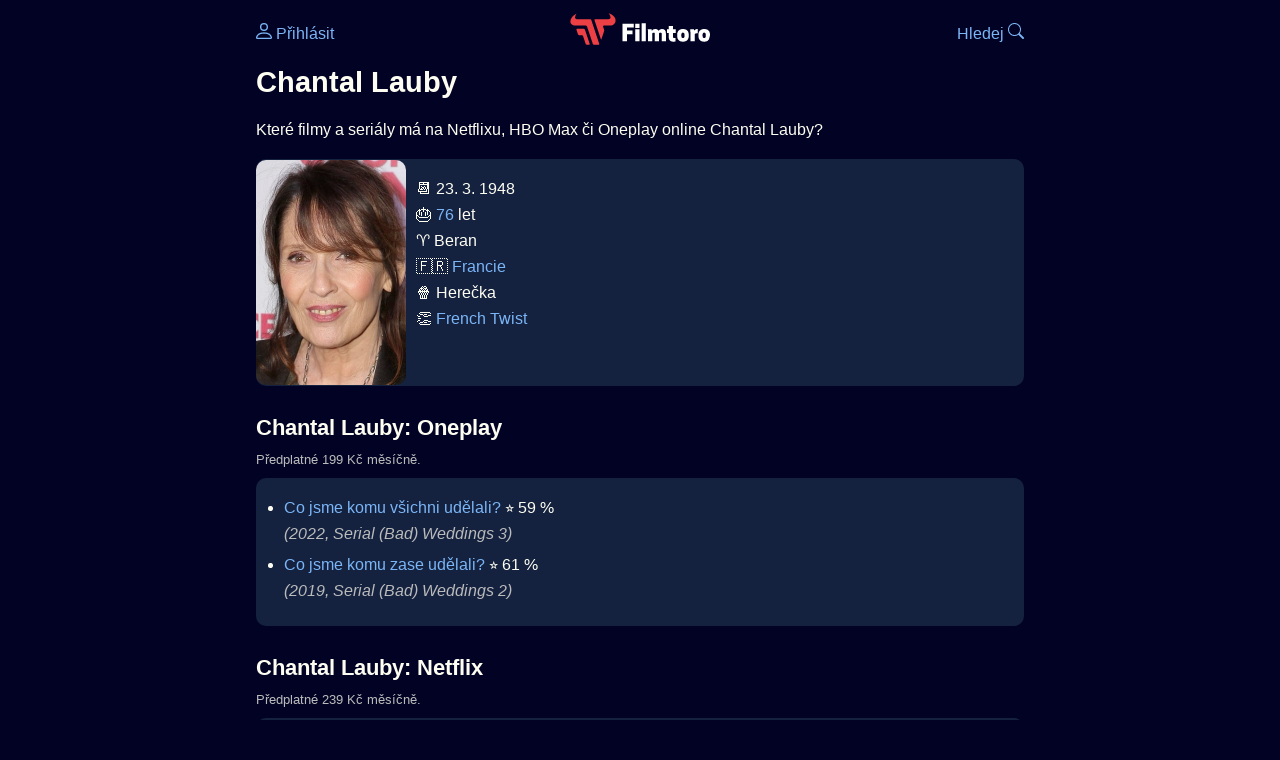

--- FILE ---
content_type: text/html; Charset=utf-8
request_url: https://filmtoro.cz/osoba/chantal-lauby
body_size: 14633
content:
<!DOCTYPE html>
<html lang="cs">
<head>
	<title>Chantal Lauby ▶️ Netflix, HBO či Disney filmy a seriály</title>
	<meta name="Description" content="Které filmy a seriály má na Netflixu, HBO Max či Oneplay online Chantal Lauby?">
	<meta charset="UTF-8">
    <meta content="width=device-width, initial-scale=1" name="viewport">
    <meta http-equiv="X-UA-Compatible" content="IE=edge,chrome=1" />
	<meta name="robots" content="index,follow,max-snippet:-1">
	<meta property="og:title" content="Chantal Lauby ▶️ Netflix, HBO či Disney filmy a seriály">
	<meta property="og:image" content="">
	<meta property="og:description" content="Které filmy a seriály má na Netflixu, HBO Max či Oneplay online Chantal Lauby?">
	<meta property="og:url" content="https://filmtoro.cz/osoba/chantal-lauby">
	<meta name="twitter:card" content="summary_large_image">
	<meta name="twitter:title" content="Chantal Lauby ▶️ Netflix, HBO či Disney filmy a seriály">
	<meta name="twitter:description" content="Které filmy a seriály má na Netflixu, HBO Max či Oneplay online Chantal Lauby?">
	<meta name="twitter:image" content="">
	<meta name="twitter:site" content="@filmtorocz">
	<meta property="fb:app_id" content="1667003363532804">
	<meta name="google-site-verification" content="_muLufzs-jSzMM8FRjgrmXzhiWmul-qt-VDzKKRlGeI">
	<meta name="seznam-wmt" content="PiK1QwxixaTkmi6OIMRNWDsKCFwPYhjC" />
	<meta name="theme-color" content="#020324">
	<meta name="background-color" content="#020324">
	<meta name="mobile-web-app-capable" content="yes">
	<meta name="apple-mobile-web-app-status-bar-style" content="black-translucent">
	 
	<link rel="icon" href="https://filmtoro.cz/img/filmtoro/favicon.ico" type="image/x-icon">
	<link rel="shortcut icon" href="https://filmtoro.cz/img/filmtoro/favicon_64.ico">
	<link rel="apple-touch-icon" href="https://filmtoro.cz/img/filmtoro/filmtoro_invert_672.png">
	<link rel="manifest" href="/manifest.json?v=2">
	<link rel="canonical" href="https://filmtoro.cz/osoba/chantal-lauby">
	<link rel="alternate" type="application/rss+xml" title="Filmtoro RSS" href="https://filmtoro.cz/export/rss.asp" />
	<link rel="stylesheet" href="/css/dark.css?v=202602501">
	
</head>

<body>

<div class="layout">

<div class="left">
<div class="sky">
<ins class="adsbygoogle"
     style="display:block"
     data-ad-client="ca-pub-5935141666329574"
     data-ad-slot="6591630633"
     data-ad-format="auto"
     data-full-width-responsive="true"></ins>
<script>
     (adsbygoogle = window.adsbygoogle || []).push({});
</script>
</div>
</div>

<div class="center">

<div class="container">
	<div id="ssp-zone-262210" class="seznam seznam-mobil" label="szn-des-ad-top-leaderboard"></div>
</div>

<header>
	<div style="float:left;width:25%;padding-top:15px;">
		
			<a href="/prihlaseni"><svg xmlns="http://www.w3.org/2000/svg" width="16" height="16" fill="currentColor" viewBox="0 0 16 16" style="transform: scale(1.3333);"> <path d="M8 8a3 3 0 1 0 0-6 3 3 0 0 0 0 6m2-3a2 2 0 1 1-4 0 2 2 0 0 1 4 0m4 8c0 1-1 1-1 1H3s-1 0-1-1 1-4 6-4 6 3 6 4m-1-.004c-.001-.246-.154-.986-.832-1.664C11.516 10.68 10.289 10 8 10s-3.516.68-4.168 1.332c-.678.678-.83 1.418-.832 1.664z"/></svg>&nbsp;Přihlásit</a>
		
	</div>
	<div style="float:left;width:50%;padding-top:5px;text-align:center;">
		<a href="/"><img src="https://filmtoro.cz/img/filmtoro/filmtoro-logo-red.svg" alt="Filmtoro" title="Filmtoro" width="140" height="32" style="border: 0px;"></a>
	</div>
	<div style="float:left;width:25%;padding-top:15px;text-align:right;">
		<a href="/hledam-film">Hledej&nbsp;<svg xmlns="http://www.w3.org/2000/svg" width="16" height="16" fill="currentColor" viewBox="0 0 16 16"><path d="M11.742 10.344a6.5 6.5 0 1 0-1.397 1.398h-.001q.044.06.098.115l3.85 3.85a1 1 0 0 0 1.415-1.414l-3.85-3.85a1 1 0 0 0-.115-.1zM12 6.5a5.5 5.5 0 1 1-11 0 5.5 5.5 0 0 1 11 0"/></svg></a>
	</div>
	<br clear="all">
</header>

<main>

	
	<h1>Chantal Lauby</h1>
	
	<p>Které filmy a seriály má na Netflixu, HBO Max či Oneplay online Chantal Lauby?</p>
	<section>
		<img src="https://filmtoro.cz/img/name/chantal-lauby.jpg" alt="Chantal Lauby" style="float:left;width:150px;height:225px;margin-right:10px;margin-left:-10px;margin-bottom:0px;">
		<p>
		📆 23. 3. 1948<br>
		🎂 <a href="/osoba/herci-kterym-je-76-let">76</a> let<br>♈️ Beran<br>&#127467;&#127479;&nbsp;<a href="/osoba/herci-narozeni-v-zemi-francie">Francie</a><br>
				🍿 Herečka<br>
			👏 <a href="/film/french-twist">French Twist</a>
		</p>
		<br clear="all">
	</section>
	<hr>
	<h2 >Chantal Lauby: Oneplay</h2><small class="muted" style="position:relative;top:-10px;">Předplatné 199 Kč měsíčně.</small><div class="keywords">Chantal Lauby Oneplay Chantal Lauby Oneplay filmy Chantal Lauby Oneplay seriály</div>
		<section class="">
	
		<ul>
	<li>
	<figcaption>
	
	<a href="/film/co-jsme-komu-vsichni-udelali">Co jsme komu všichni udělali?</a>
	 ⭐️&nbsp;59&nbsp;%&nbsp;

	<br>
	<i class="muted">(2022, Serial (Bad) Weddings 3)</i>
	</figcaption>
	</li><li>
	<figcaption>
	
	<a href="/film/co-jsme-komu-zase-udelali">Co jsme komu zase udělali?</a>
	 ⭐️&nbsp;61&nbsp;%&nbsp;

	<br>
	<i class="muted">(2019, Serial (Bad) Weddings 2)</i>
	</figcaption>
	</li></ul>
		</section><hr>
		<h2>Chantal Lauby: Netflix</h2><small class="muted" style="position:relative;top:-10px;">Předplatné 239 Kč měsíčně.</small><div class="keywords">Chantal Lauby Netflix Chantal Lauby Netflix filmy Chantal Lauby Netflix seriály</div>
		<section class="">
		
			<ul>
		<li>
	<figcaption>
	
	<a href="/film/casablanca-driver">Casablanca Driver</a>
	 ⭐️&nbsp;57&nbsp;%&nbsp;

	<br>
	<i class="muted">(2004, Casablanca Driver)</i>
	</figcaption>
	</li></ul>
		</section><hr>
		<h2>Chantal Lauby: Disney Plus</h2><small class="muted" style="position:relative;top:-10px;">Předplatné 219 Kč měsíčně.</small><div class="keywords">Chantal Lauby Disney Plus Chantal Lauby Disney Plus filmy Chantal Lauby Disney Plus seriály</div>
		<section class="">
		
			<ul>
		<li>
	<figcaption>
	
	<a href="/film/deti-nade-vse">Děti nade vše</a>
	 ⭐️&nbsp;63&nbsp;%&nbsp;

	<br>
	<i class="muted">(TV 2024, The Disappearance of Kimmy Diore)</i>
	</figcaption>
	</li></ul>
		</section><hr>
		<h2>Chantal Lauby: prima plus</h2><small class="muted" style="position:relative;top:-10px;">Zdarma</small><div class="keywords">Chantal Lauby prima plus Chantal Lauby prima plus filmy Chantal Lauby prima plus seriály</div>
		<section class="">
		
			<ul>
		<li>
	<figcaption>
	
	<a href="/film/doktore">Doktore?</a>
	 ⭐️&nbsp;64&nbsp;%&nbsp;

	<br>
	<i class="muted">(2019, A Good Doctor)</i>
	</figcaption>
	</li><li>
	<figcaption>
	
	<a href="/film/asterix-a-obelix-mise-kleopatra">Asterix a Obelix: Mise Kleopatra</a>
	 ⭐️&nbsp;66&nbsp;%&nbsp;

	<br>
	<i class="muted">(2002, Asterix & Obelix: Mission Cleopatra)</i>
	</figcaption>
	</li></ul>
		</section><hr>
		<h2>Chantal Lauby: Canal Plus</h2><small class="muted" style="position:relative;top:-10px;">Předplatné 239 Kč měsíčně.</small><div class="keywords">Chantal Lauby Canal Plus Chantal Lauby Canal Plus filmy Chantal Lauby Canal Plus seriály</div>
		<section class="">
		
			<ul>
		<li>
	<figcaption>
	
	<a href="/film/co-jsme-komu-vsichni-udelali">Co jsme komu všichni udělali?</a>
	 ⭐️&nbsp;59&nbsp;%&nbsp;

	<br>
	<i class="muted">(2022, Serial (Bad) Weddings 3)</i>
	</figcaption>
	</li><li>
	<figcaption>
	
	<a href="/film/co-jsme-komu-zase-udelali">Co jsme komu zase udělali?</a>
	 ⭐️&nbsp;61&nbsp;%&nbsp;

	<br>
	<i class="muted">(2019, Serial (Bad) Weddings 2)</i>
	</figcaption>
	</li></ul>
		</section><hr>
		<h2>Chantal Lauby: Apple TV Obchod</h2><small class="muted" style="position:relative;top:-10px;">Půjčit či koupit.</small><div class="keywords">Chantal Lauby Apple TV Obchod Chantal Lauby Apple TV Obchod filmy Chantal Lauby Apple TV Obchod seriály</div>
		<section class="">
		
			<ul>
		<li>
	<figcaption>
	
	<a href="/film/co-jsme-komu-vsichni-udelali">Co jsme komu všichni udělali?</a>
	 ⭐️&nbsp;59&nbsp;%&nbsp;

	<br>
	<i class="muted">(2022, Serial (Bad) Weddings 3)</i>
	</figcaption>
	</li><li>
	<figcaption>
	
	<a href="/film/co-jsme-komu-zase-udelali">Co jsme komu zase udělali?</a>
	 ⭐️&nbsp;61&nbsp;%&nbsp;

	<br>
	<i class="muted">(2019, Serial (Bad) Weddings 2)</i>
	</figcaption>
	</li><li>
	<figcaption>
	
	<a href="/film/zlata-klicka">Zlatá klícka</a>
	 ⭐️&nbsp;72&nbsp;%&nbsp;

	<br>
	<i class="muted">(2013, La cage dorée)</i>
	</figcaption>
	</li></ul>
		</section><hr>
		<h2>Chantal Lauby: Google TV</h2><small class="muted" style="position:relative;top:-10px;">Půjčit či koupit.</small><div class="keywords">Chantal Lauby Google TV Chantal Lauby Google TV filmy Chantal Lauby Google TV seriály</div>
		<section class="">
		
			<ul>
		<li>
	<figcaption>
	
	<a href="/film/doktore">Doktore?</a>
	 ⭐️&nbsp;64&nbsp;%&nbsp;

	<br>
	<i class="muted">(2019, A Good Doctor)</i>
	</figcaption>
	</li></ul>
		</section><hr>
		<h2>Chantal Lauby: KVIFF TV</h2><small class="muted" style="position:relative;top:-10px;">Předplatné 160 Kč měsíčně.</small><div class="keywords">Chantal Lauby KVIFF TV Chantal Lauby KVIFF TV filmy Chantal Lauby KVIFF TV seriály</div>
		<section class="">
		
			<ul>
		<li>
	<figcaption>
	
	<a href="/film/co-jsme-komu-vsichni-udelali">Co jsme komu všichni udělali?</a>
	 ⭐️&nbsp;59&nbsp;%&nbsp;

	<br>
	<i class="muted">(2022, Serial (Bad) Weddings 3)</i>
	</figcaption>
	</li></ul>
		</section><hr>
		<h2>Chantal Lauby: DaFilms</h2><small class="muted" style="position:relative;top:-10px;">Předplatné 145 Kč měsíčně.</small><div class="keywords">Chantal Lauby DaFilms Chantal Lauby DaFilms filmy Chantal Lauby DaFilms seriály</div>
		<section class="">
		
			<ul>
		<li>
	<figcaption>
	
	<a href="/film/co-jsme-komu-vsichni-udelali">Co jsme komu všichni udělali?</a>
	 ⭐️&nbsp;59&nbsp;%&nbsp;

	<br>
	<i class="muted">(2022, Serial (Bad) Weddings 3)</i>
	</figcaption>
	</li><li>
	<figcaption>
	
	<a href="/film/co-jsme-komu-zase-udelali">Co jsme komu zase udělali?</a>
	 ⭐️&nbsp;61&nbsp;%&nbsp;

	<br>
	<i class="muted">(2019, Serial (Bad) Weddings 2)</i>
	</figcaption>
	</li></ul>
		</section><hr>
		<h2>Chantal Lauby: Vodafone TV</h2><small class="muted" style="position:relative;top:-10px;">Předplatné 220 Kč měsíčně.</small><div class="keywords">Chantal Lauby Vodafone TV Chantal Lauby Vodafone TV filmy Chantal Lauby Vodafone TV seriály</div>
		<section class="">
		
			<ul>
		<li>
	<figcaption>
	
	<a href="/film/co-jsme-komu-vsichni-udelali">Co jsme komu všichni udělali?</a>
	 ⭐️&nbsp;59&nbsp;%&nbsp;

	<br>
	<i class="muted">(2022, Serial (Bad) Weddings 3)</i>
	</figcaption>
	</li>
		</ul>
		</section>
		<hr>
		<hr><section><h2>👯 Podobní jako Chantal Lauby</h2><ul><li>
		
	<a href="/osoba/miou-miou">Miou-Miou</a>
	
</li>
<li>
		
	<a href="/osoba/dominique-lavanant">Dominique Lavanant</a>
	
</li>
<li>
		
	<a href="/osoba/josiane-balasko">Josiane Balasko</a>
	
</li>
<li>
		
	<a href="/osoba/isabelle-nanty">Isabelle Nanty</a>
	
</li>
<li>
		
	<a href="/osoba/valerie-lemercier">Valérie Lemercier</a>
	
</li>
<li>
		
	<a href="/osoba/michele-laroque">Michèle Laroque</a>
	
</li>
</ul></section><hr>
	<section>
		<h2>⚙️ Chantal Lauby filmy a seriály</h2>
		<p>Potřebuješ výsledky podrobnější, jinak seřazené a s dalšími parametry? Použij 
		<form action="/hledam-film" method="post">
		<input type="hidden" name="special" value="osoba">
		<input type="hidden" name="filtr" value="chantal-lauby">
		<input type="submit" name="advanced" value="Rozšířené hledání">
		</form>
		<br><br>
	</section>
	<script type="application/ld+json">
	{
	"@context": "https://schema.org",
	"@graph": [
		{
	  	"@type": "Person",
	  	"birthDate": "1948-03-23",
	  	"birthPlace": { "@type": "Place","name": "Gap, Hautes-Alpes, France"},
	  	"sameAs": ["https://www.imdb.com/name/nm0490702"],
	  	"image": "https://filmtoro.cz/img/name/chantal-lauby.jpg",
 		"url": "https://filmtoro.cz/osoba/chantal-lauby",
	  	"hasOccupation": {"@type": "Occupation","name": "Actor"},
	  	"name": "Chantal Lauby"
		},
		{
		"@context": "https://schema.org",
		"@type": "CollectionPage",
		"name": "Chantal Lauby ▶️ Netflix, HBO či Disney filmy a seriály",
		"description": "Které filmy a seriály má na Netflixu, HBO Max či Oneplay online Chantal Lauby?.",
		"url": "https://filmtoro.cz/osoba/chantal-lauby",
		"mainEntity": [
		{"@type": "Movie", "name": "Co jsme komu všichni udělali?", "url": "https://filmtoro.cz/film/co-jsme-komu-vsichni-udelali"},
		{"@type": "Movie", "name": "Co jsme komu zase udělali?", "url": "https://filmtoro.cz/film/co-jsme-komu-zase-udelali"},
		{"@type": "Movie", "name": "Casablanca Driver", "url": "https://filmtoro.cz/film/casablanca-driver"},
		{"@type": "TVSeries", "name": "Děti nade vše", "url": "https://filmtoro.cz/film/deti-nade-vse"},
		{"@type": "Movie", "name": "Doktore?", "url": "https://filmtoro.cz/film/doktore"},
		{"@type": "Movie", "name": "Asterix a Obelix: Mise Kleopatra", "url": "https://filmtoro.cz/film/asterix-a-obelix-mise-kleopatra"},
		{"@type": "Movie", "name": "Zlatá klícka", "url": "https://filmtoro.cz/film/zlata-klicka"}
			]
		}
	]
	}
	</script>
	<div class="container">
	<div id="ssp-zone-262219" class="seznam" label="szn-des-ad-bottom-rectangle"></div>
	<div id="ssp-zone-262231" class="seznam" label="szn-mob-ad-bottom-rectangle"></div>
</div>

</main>

<footer class="text-center">
	<p>
	<a href="/">Úvod </a>&nbsp;·&nbsp;
	<a href="/filmy">Filmy</a>&nbsp;·&nbsp;
	<a href="/osoba">Herci</a>&nbsp;·&nbsp;
	<a href="/serie">Série</a>&nbsp;·&nbsp;
	<a href="/blog">Novinky</a>&nbsp;·&nbsp;
	<a href="/vod">Platformy</a>
	</p>
	<p>
	❤️ VOD a streaming © 2015-2026 <a href="/web">Filmtoro</a>
	</p>
</footer>

</div>

<div class="right">
	<div class="sky">
<ins class="adsbygoogle"
     style="display:block"
     data-ad-client="ca-pub-5935141666329574"
     data-ad-slot="5221604990"
     data-ad-format="auto"
     data-full-width-responsive="true"></ins>
<script>
     (adsbygoogle = window.adsbygoogle || []).push({});
</script>
</div>
</div>

</div>

</body>
</html>
<img height="1" width="1" style="display:none;" alt="TP pixel" title="TP pixel" src="https://toplist.cz/count.asp?id=1729418">
<script async src="https://www.googletagmanager.com/gtag/js?id=G-SDQEQ0SGMD"></script>
<script>
  window.dataLayer = window.dataLayer || [];
  function gtag(){dataLayer.push(arguments);}
  gtag('js', new Date());

  gtag('config', 'G-SDQEQ0SGMD');
</script>


		<script async src="https://pagead2.googlesyndication.com/pagead/js/adsbygoogle.js?client=ca-pub-5935141666329574" crossorigin="anonymous"></script>
	

--- FILE ---
content_type: text/html; charset=utf-8
request_url: https://www.google.com/recaptcha/api2/aframe
body_size: 268
content:
<!DOCTYPE HTML><html><head><meta http-equiv="content-type" content="text/html; charset=UTF-8"></head><body><script nonce="zRmMjE2LE9jdeNau_5P7gg">/** Anti-fraud and anti-abuse applications only. See google.com/recaptcha */ try{var clients={'sodar':'https://pagead2.googlesyndication.com/pagead/sodar?'};window.addEventListener("message",function(a){try{if(a.source===window.parent){var b=JSON.parse(a.data);var c=clients[b['id']];if(c){var d=document.createElement('img');d.src=c+b['params']+'&rc='+(localStorage.getItem("rc::a")?sessionStorage.getItem("rc::b"):"");window.document.body.appendChild(d);sessionStorage.setItem("rc::e",parseInt(sessionStorage.getItem("rc::e")||0)+1);localStorage.setItem("rc::h",'1769425563131');}}}catch(b){}});window.parent.postMessage("_grecaptcha_ready", "*");}catch(b){}</script></body></html>